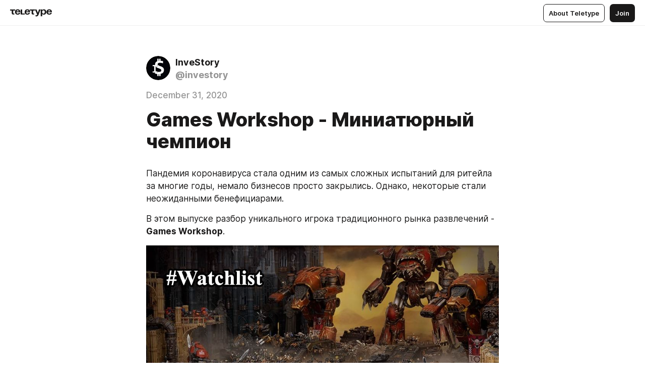

--- FILE ---
content_type: text/html
request_url: https://teletype.in/@investory/Qa9vaHIxe
body_size: 21415
content:
<!DOCTYPE html>
<html  lang="en" data-theme="auto" data-head-attrs="lang,data-theme">

<head>
  
  <title>Games Workshop - Миниатюрный чемпион — Teletype</title><meta http-equiv="content-type" content="text/html; charset=UTF-8"><meta name="viewport" content="width=device-width, initial-scale=1, user-scalable=no"><meta name="apple-mobile-web-app-capable" content="yes"><meta name="apple-mobile-web-app-status-bar-style" content="default"><meta name="theme-color" content="#FFFFFF"><meta property="og:url" content="https://teletype.in/@investory/Qa9vaHIxe"><meta property="og:site_name" content="Teletype"><meta property="tg:site_verification" content="g7j8/rPFXfhyrq5q0QQV7EsYWv4="><meta property="fb:app_id" content="560168947526654"><meta property="fb:pages" content="124472808071141"><meta property="twitter:card" content="summary_large_image"><link rel="canonical" href="https://teletype.in/@investory/Qa9vaHIxe"><link rel="alternate" href="https://teletype.in/@investory/Qa9vaHIxe" hreflang="x-default"><link rel="icon" type="image/x-icon" href="/favicon.ico"><link rel="icon" type="image/svg+xml" href="https://teletype.in/static/favicon.f39059fb.svg"><link rel="apple-touch-icon" href="https://teletype.in/static/apple-touch-icon.39e27d32.png"><link rel="search" type="application/opensearchdescription+xml" title="Teletype" href="https://teletype.in/opensearch.xml"><script src="https://yandex.ru/ads/system/context.js" async></script><script type="application/javascript">window.yaContextCb = window.yaContextCb || []</script><meta name="format-detection" content="telephone=no"><meta property="og:type" content="article"><meta name="author" content="InveStory"><meta name="description" content="Обзор Games Workshop - одной из самых удачных историй британского рынка."><meta property="author" content="InveStory"><meta property="og:updated_time" content="2021-01-17T23:23:07.135Z"><meta property="og:title" content="Games Workshop - Миниатюрный чемпион"><meta property="twitter:title" content="Games Workshop - Миниатюрный чемпион"><meta property="og:description" content="Обзор Games Workshop - одной из самых удачных историй британского рынка."><meta property="twitter:description" content="Обзор Games Workshop - одной из самых удачных историй британского рынка."><meta property="og:image" content="https://teletype.in/files/b3/53/b35359fa-ac00-4d1a-8bda-8d913cb591e2.png"><meta property="twitter:image" content="https://teletype.in/files/b3/53/b35359fa-ac00-4d1a-8bda-8d913cb591e2.png"><meta property="og:image:type" content="image/png"><meta property="og:image:width" content="1200"><meta property="og:image:height" content="630"><meta property="article:author" content="InveStory"><meta property="article:author_url" content="https://teletype.in/@investory"><meta property="article:published_time" content="2020-12-31T10:50:26.573Z"><meta property="article:modified_time" content="2021-01-17T23:23:07.135Z"><meta name="head:count" content="38"><script>window.__INITIAL_STATE__={"config":{"version":"4.41.13","app_version":"4.41.13-4102","build_number":4102,"app":{"name":"teletype","title":"Teletype","url":{"assets":"https:\u002F\u002Fteletype.in","media":"https:\u002F\u002Fteletype.in\u002Ffiles","site":"https:\u002F\u002Fteletype.in","api":"https:\u002F\u002Fteletype.in\u002Fapi","updater":"wss:\u002F\u002Fteletype.in\u002Fupdater","media_api":"https:\u002F\u002Fteletype.in\u002Fmedia"},"links":{"tos":"https:\u002F\u002Fjournal.teletype.in\u002Flegal","journal":"https:\u002F\u002Fjournal.teletype.in\u002F","privacy":"https:\u002F\u002Fjournal.teletype.in\u002Flegal-privacy","domains":"https:\u002F\u002Fjournal.teletype.in\u002Fdomains","features":"https:\u002F\u002Fjournal.teletype.in\u002Ffeatures","updates":"https:\u002F\u002Fjournal.teletype.in\u002F+updates","email":"mailbox@teletype.in","cloudtips":{"tos":"https:\u002F\u002Fstatic.cloudpayments.ru\u002Fdocs\u002FCloudTips\u002Fcloudtips_oferta_teletype.pdf","agreement":"https:\u002F\u002Fstatic.cloudpayments.ru\u002Fdocs\u002FCloudTips\u002Fcloudtips_agreement_teletype.pdf","policy":"https:\u002F\u002Fstatic.cloudpayments.ru\u002Fdocs\u002Fpolicy-cloudpayments.pdf"}},"service":{"metrika":"42100904","ga":"G-74SRE9LWC4","facebook_id":560168947526654,"facebook_pages":"124472808071141","facebook_redirect":"https:\u002F\u002Fteletype.in\u002F.fb-callback","google_id":"589698636327-74fehjo4inhlnkc237ulk51petqlem42.apps.googleusercontent.com","google_redirect":"https:\u002F\u002Fteletype.in\u002F.google-callback","vk_id":51923672,"vk_redirect":"https:\u002F\u002Fteletype.in\u002F.vk-callback","yandex_pay_id":"aca5092b-9bd5-4dd1-875e-0e0be05aff00","yandex_pay_env":"Production","yandex_pay_gw":"cloudpayments","yandex_pay_gw_id":null,"tg_iv":"g7j8\u002FrPFXfhyrq5q0QQV7EsYWv4=","tg_login":"TeletypeAppBot","tg_link":"https:\u002F\u002Ft.me\u002FTeletypeAppBot","twitch_id":"lxc0c8o0u0l42bo1smeno623bnlxhs","twitch_redirect":"https:\u002F\u002Fteletype.in\u002F.twitch-callback","apple_id":"in.teletype.web","apple_redirect":"https:\u002F\u002Fteletype.in\u002F.siwa","recaptcha":"6Lf-zgAVAAAAAJIxQX0tdkzpFySG2e607DdgqRF-","recaptcha_v2":"6Lfm6TEfAAAAAK_crKCAL3BUBLmdZnrsvOeTHMNj","yandes_pay_gw_id":""},"pushes":{"app_id":"9185fd40-8599-4ea3-a2e7-f4e88560970e","auto_register":false,"notify_button":false,"iframe_path":"pushes","subscribe_path":"pushes\u002Fsubscribe"},"domains":{"protocol":"http:","port":null},"articles_on_page":10,"max_users_topics":10,"max_menu_items":10,"max_user_blogs":5,"autosave_timeout":15000,"views_scrolls":null,"articles_reactions":{"default":["👍","👎"],"max_uniq":10},"comments":{"can_edit_period":300000,"autoupdate_period":15000,"max_depth":3,"compact_from":2,"thread_collapse":25,"whitelist":{"formats":["bold","italic","strike","code","link","code"],"items":["p","blockquote","pre","image","youtube","vimeo","rutube","vkvideo"]}},"media":{"accept":[{"ext":".jpg","type":"jpg","types":["image\u002Fjpeg"]},{"ext":".png","type":"png","types":["image\u002Fpng"]},{"ext":".gif","type":"gif","types":["image\u002Fgif"]}],"max_size":5242880,"max_userpic_size":1048576},"langs":{"aliases":{"ru":["ru","be","uk","ky","ab","mo","et","lv"],"en":["en"]},"default":"en"}},"data":{"ttl":{"account":60000,"blog_articles":600000,"app_settings":600000,"showcase":60000,"article":60000,"blog":5000,"search":5000,"unsplash":60000,"comments":15000,"notifications":60000,"emoji":10000000}}},"domain":null,"timezone":0,"lid":"342d1dc9-d8f1-5843-a1b8-d5659c6919eb","url":"https:\u002F\u002Fteletype.in\u002F@investory\u002FQa9vaHIxe","account":{"_loading":false,"id":null,"blog_id":null,"blogs":null,"uri":null,"name":null,"userpic":null,"lang":null,"darkmode":null,"can_create_blog":null,"tfa_enabled":null,"popup_open":false,"wallet":{"loaded":false,"enabled":false,"available":false,"card":null,"balance":null,"receiver":null,"donations":{"params":{"from_date":null,"to_date":null,"blog_id":null},"total":0,"amount":0,"list":[]},"transactions":{"params":{"from_date":null,"to_date":null},"total":0,"amount":0,"list":[]},"payouts":{"params":{"from_date":null,"to_date":null},"total":0,"amount":0,"list":[]},"payout":{"open":false}}},"langs":{"lang":"en"},"app_settings":{"data":{"ad":{"params":{"article-under-text":{"id":"R-A-2565196-12","el":true,"disabled":true,"disableAdult":true,"exclude":[4102528]},"feed-article-under-text":{"id":"R-A-2565196-3","el":true},"article-floor":{"disabled":true,"type":"floorAd","platform":"touch","timeout":5000,"exclude":[4102528]},"blog-floor":{"disabled":true,"type":"floorAd","platform":"touch","timeout":5000,"exclude":[4102528]},"main-floor":{"disabled":true,"type":"floorAd","platform":"touch","timeout":10000},"blog-list":{"id":"R-A-2565196-13","el":true,"every":6,"start":1,"disableAdult":true,"exclude":[4102528]},"main-list":{"id":"R-A-2565196-14","el":true,"every":4},"main-trending-list":{"id":"R-A-2565196-14","disabled":true,"el":true,"every":4,"start":4},"main-following-list":{"id":"R-A-2565196-15","disabled":true,"el":true,"every":4,"start":4},"main-feed":{"id":"R-A-2565196-16","disabled":false,"type":"feed","el":true,"start":4,"every":0,"feedCardCount":4,"mobile":{"feedCardCount":4}},"article-feed":{"id":"R-A-2565196-17","disabled":false,"type":"feed","el":true,"feedCardCount":4,"disableAdult":true,"exclude":[4102528]},"article-above-text":{"id":"R-A-2565196-18","disabled":false,"el":true,"disableAdult":true,"exclude":[4102528]}},"exclude":[4102528]},"updater":{"enabled":true},"example_blogs":[65,71297,111029],"giphy":["https:\u002F\u002Fmedia4.giphy.com\u002Fmedia\u002Fv1.Y2lkPTU2YzQ5Mjdld2hxbXoybWQ0a2M3ZzltZmNyaHBqbjgzNnh3cWUxc3FzbXdmYnQweSZlcD12MV9naWZzX2dpZklkJmN0PWc\u002F14SAx6S02Io1ThOlOY\u002Fgiphy.gif","https:\u002F\u002Fmedia1.giphy.com\u002Fmedia\u002Fv1.Y2lkPTU2YzQ5MjdlaG5rN3lkMW1oOWpodXNnZGU2dmwyYnJrd2hlMmo1emlvbjEyOTZ1ZiZlcD12MV9naWZzX2dpZklkJmN0PWc\u002FLdOyjZ7io5Msw\u002Fgiphy.gif","https:\u002F\u002Fmedia1.giphy.com\u002Fmedia\u002Fv1.Y2lkPTU2YzQ5MjdlbjF5dTN3NTM0MTdya2x6MHU0dnNza3NudGVxbWR5dGN0Ynl5OWV3YSZlcD12MV9naWZzX2dpZklkJmN0PWc\u002FlptjRBxFKCJmFoibP3\u002Fgiphy-downsized.gif","https:\u002F\u002Fmedia1.giphy.com\u002Fmedia\u002Fv1.Y2lkPTU2YzQ5MjdlenlnaGFiejF6OGpsbXNxMDh6ZzFvZzBnOHQwemtnNzBqN2lwZ2VnbyZlcD12MV9naWZzX2dpZklkJmN0PWc\u002FLCdPNT81vlv3y\u002Fgiphy-downsized.gif","https:\u002F\u002Fmedia4.giphy.com\u002Fmedia\u002Fv1.Y2lkPTU2YzQ5MjdlajJxOGZwbHJ3bHNobzgwMWNzbDA4dnNzMXZvdnd3dnk2NWx2aWtucyZlcD12MV9naWZzX2dpZklkJmN0PWc\u002FbPdI2MXEbnDUs\u002Fgiphy.gif","https:\u002F\u002Fmedia4.giphy.com\u002Fmedia\u002Fv1.Y2lkPTU2YzQ5MjdlYnp2azkzY214aHAxY211cHVhM2pqdTBkYWx6NGFpb2FvdzlqN3BkbiZlcD12MV9naWZzX2dpZklkJmN0PWc\u002FEXmE33UEtfuQo\u002Fgiphy.gif","https:\u002F\u002Fmedia4.giphy.com\u002Fmedia\u002Fv1.Y2lkPTU2YzQ5MjdlZ3ZyODd2d2s1NHlhZjR4NGIzNW45ZHBicWdrNDhxZGpwc2ZqcHlvYiZlcD12MV9naWZzX2dpZklkJmN0PWc\u002FJLELwGi2ksYTu\u002Fgiphy.gif","https:\u002F\u002Fmedia3.giphy.com\u002Fmedia\u002Fv1.Y2lkPTU2YzQ5Mjdla3plYzZ2bDR5em9xYzh2YzNyMmwwODJzNG1veGxtZGtnN3I0eTQzciZlcD12MV9naWZzX2dpZklkJmN0PWc\u002F56t3lKn4Xym0DQ2Zn7\u002Fgiphy-downsized.gif","https:\u002F\u002Fmedia1.giphy.com\u002Fmedia\u002Fv1.Y2lkPTU2YzQ5MjdlbTMxYTl4ZGZzNHZ2cndwbjYyaDd1M25ocWVwa2lnbHNzM2RwMXBvYyZlcD12MV9naWZzX2dpZklkJmN0PWc\u002F3Jhdg8Qro5kMo\u002Fgiphy.gif","https:\u002F\u002Fmedia4.giphy.com\u002Fmedia\u002Fv1.Y2lkPTU2YzQ5MjdlcGluMnVtMXg2M2ZkZXNnbjRubmE2cTFsMnA4cGNxOGM2dTRnZG1oaCZlcD12MV9naWZzX2dpZklkJmN0PWc\u002F3osxYamKD88c6pXdfO\u002Fgiphy.gif","https:\u002F\u002Fmedia0.giphy.com\u002Fmedia\u002Fv1.Y2lkPTU2YzQ5MjdlcXEzcGx4dHZ3Y2c1cjVkNTR6NmYxdnR1aDZ5b3p3ZWhvY2U5bXcydyZlcD12MV9naWZzX2dpZklkJmN0PWc\u002FMOMKdGBAWJDmkYtBUW\u002Fgiphy-downsized.gif"],"unsplash":[{"url":"https:\u002F\u002Fimages.unsplash.com\u002Fphoto-1456305951335-bb8134aeab8a?crop=entropy&cs=srgb&fm=jpg&ixid=M3w2MzEyfDB8MXxyYW5kb218fHx8fHx8fHwxNzY4OTA2ODAxfA&ixlib=rb-4.1.0&q=85","author":"Matt Jones","link":"https:\u002F\u002Funsplash.com\u002F@mattrobinjones"}],"_loadTime":1768909525494},"loading":null},"articles":{"items":{"2718801":{"id":2718801,"uri":"Qa9vaHIxe","created_at":"2020-12-31T10:50:26.573Z","published_at":"2020-12-31T10:50:26.572Z","last_edited_at":"2021-01-17T23:23:07.135Z","title":"Games Workshop - Миниатюрный чемпион","text":"\u003Cdocument\u003E\n\u003Cp\u003EПандемия коронавируса стала одним из самых сложных испытаний для ритейла за многие годы, немало бизнесов просто закрылись. Однако, некоторые стали неожиданными бенефициарами. \u003C\u002Fp\u003E\n\u003Cp\u003EВ этом выпуске разбор уникального игрока традиционного рынка развлечений - \u003Cstrong\u003EGames Workshop\u003C\u002Fstrong\u003E.  \u003C\u002Fp\u003E\n\u003Cimage src=\"https:\u002F\u002Fteletype.in\u002Ffiles\u002F5a\u002F09\u002F5a0929a6-5b11-4501-9762-67db97234517.png\" size=\"column\" width=700 height=394 naturalWidth=921 naturalHeight=519\u003E\n\u003Ccaption\u003E\u003C\u002Fcaption\u003E\n\u003C\u002Fimage\u003E\n\u003Ch3\u003EПрофиль компании\u003C\u002Fh3\u003E\n\u003Cul\u003E\n\u003Cli\u003E\u003Cstrong\u003EТикер: \u003C\u002Fstrong\u003EGAW (LON)\u003C\u002Fli\u003E\n\u003Cli\u003E\u003Cstrong\u003EСектор: \u003C\u002Fstrong\u003EРазвлечения \u002F Настольные игры\u003C\u002Fli\u003E\n\u003Cli\u003E\u003Cstrong\u003EКапитализация:\u003C\u002Fstrong\u003E 3.55 млрд долларов\u003C\u002Fli\u003E\n\u003Cli\u003E\u003Cstrong\u003EГеография деятельности:\u003C\u002Fstrong\u003E 41% - США, 44% - Европа, 15% - Остальной мир\u003C\u002Fli\u003E\n\u003Cli\u003E\u003Cstrong\u003EДоступность акции в России:\u003C\u002Fstrong\u003E через Interactive Brokers\u003C\u002Fli\u003E\n\u003C\u002Ful\u003E\n\u003Ch2\u003E\u003Cstrong\u003EО компании\u003C\u002Fstrong\u003E\u003C\u002Fh2\u003E\n\u003Cp\u003E\u003Cstrong\u003EGames Workshop Group (\u003Cem\u003ELON: GAW\u003C\u002Fem\u003E) \u003C\u002Fstrong\u003E-\u003Cstrong\u003E \u003C\u002Fstrong\u003Eэто крупнейший в мире производитель настольных военно-тактических игр с миниатюрами (варгеймов). \u003C\u002Fp\u003E\n\u003Cp\u003EКомпания выгодно отличается от других больших производителей игрушек тем, что Games Workshop - это редкий пример вертикально интегрированной компании с полным контролем всего жизненного цикла своей продукции. Она сама производит и издает свои игры, а также большинство сопутствующих товаров.\u003C\u002Fp\u003E\n\u003Cimage src=\"https:\u002F\u002Fteletype.in\u002Ffiles\u002F56\u002F4d\u002F564d0b4f-d582-4b4f-8bb1-51ef6e2068f7.png\" size=\"column\" width=700 height=260 naturalWidth=1202 naturalHeight=447\u003E\n\u003Ccaption\u003EОсновные настольные игры \u003C\u002Fcaption\u003E\n\u003C\u002Fimage\u003E\n\u003Cp\u003E\u003Cstrong\u003EКомпании удалось создать сильную экосистему\u003C\u002Fstrong\u003E. Фанаты покупают, собирают и красят миниатюры к одной из двух главных настольных систем, а затем используют их в сражениях против других игроков и их армий. Все необходимые для хобби вещи уже находятся внутри одного из 529 официального магазина-клуба, которые и служат главным местом для проведения игр. Там компания не представлена нет, игроки могут приобрести необходимые товары через пять тысяч независимых торговых партнеров по всему свету.\u003C\u002Fp\u003E\n\u003Cp\u003EОсновным источником выручки являются настольные игры и продажа миниатюр для них, а также полный спектр сопутствующих товаров, компания старается максимально покрывать все нужды своих покупателей. \u003C\u002Fp\u003E\n\u003Cp\u003EВторым, меньшим по объему, источником дохода является лицензирование. \u003Cstrong\u003EБренд Warhammer – один из самых известных брендов западного мира\u003C\u002Fstrong\u003E и за десятилетия оставил колоссальный культурный след. В наши дни, GAW начала активно монетизировать свои IP. Многочисленные лицензионные проекты не только открывают миры Warhammer для новой аудитории, но также приносят значительные деньги - 22% от общей прибыли за последний финансовый год.\u003C\u002Fp\u003E\n\u003Cp\u003E\u003C\u002Fp\u003E\n\u003Ch3\u003E\u003Cstrong\u003E📆Последние события:\u003C\u002Fstrong\u003E\u003C\u002Fh3\u003E\n\u003Cp\u003EСовременный Games Workshop - это история невероятно успешного разворота всего бизнеса. \u003C\u002Fp\u003E\n\u003Cimage src=\"https:\u002F\u002Fteletype.in\u002Ffiles\u002Fdd\u002Fc7\u002Fddc7ace7-d2b3-4b94-ac28-0fd8d7edcd2f.png\" size=\"column\" width=1410 height=522 naturalWidth=1410 naturalHeight=522\u003E\n\u003Ccaption\u003E\u003C\u002Fcaption\u003E\n\u003C\u002Fimage\u003E\n\u003Cp\u003EБудучи основанной еще в 1975, компания имеет длинную и запутанную историю с множеством важных событий, которые порой сильно меняли бизнес. Начав с банального перепродажи зарубежных настолок, к концу 80х компания стала самым большим ритейлером настольных игр в Британии и стала монополистом во многих городах. Однако, затем, столкнувшись с серьезной конкуренцией, понемногу начала переходить на производства своих собственных игр. \u003Cstrong\u003EПик продаж пришелся на 2004\u003C\u002Fstrong\u003E, когда они достигли £151.8 миллионов на фоне доходов с использования лицензии по вселенной «Властелин Колец». \u003C\u002Fp\u003E\n\u003Cp\u003EУже в 2005 Games Workshop начала быстро погружаться в глубокий кризис. С выходом последнего фильма саги, интерес к миниатюрам по Властелину Колец был исчерпан, а ошибки в развитии своих оригинальных игр привели к снижению продаж и там.\u003C\u002Fp\u003E\n\u003Cp\u003E\u003Cstrong\u003EПрактически все следующее десятилетие компания находилась в глубоком застое.\u003C\u002Fstrong\u003E Период отметился волатильными продажами и прибылью, падением качества продукции, недовольными фанатами и проблемами с торговыми партнерами. Компания явно потеряла свою связь с покупателями. \u003Cstrong\u003EТренд удалось поменять только в 2015 году\u003C\u002Fstrong\u003E, когда главой компании стал Кевин Роунтри и значительная часть управленческой команды была обновлена. Компания совершила стратегический разворот и практически полностью изменилась.\u003C\u002Fp\u003E\n\u003Cp\u003E\u003Cstrong\u003EGames Workshop всерьез взялась за исправление старых ошибок и модернизацию всех процессов.\u003C\u002Fstrong\u003E Сильно увеличилось как качество, так и количество выпускаемых наборов. Ставка была сделана на цифровизацию бренда, кампания вновь вернулась в социальные сети и развернула масштабную маркетинговую кампанию по привлечению внимание к бренду, а также на значительно более либеральное лицензирование. \u003C\u002Fp\u003E\n\u003Cp\u003EЭти и многие другие инициативы помогли вернуть доверие фанатов. А быстрый рост прибыли вернул веру инвесторов в будущее. Удачные бизнес решения позволили быстро нарастить прибыль, рост в 530% в 2020 фин. году по сравнению с 2016 финансовым годом. \u003C\u002Fp\u003E\n\u003Cp\u003EПять лет назад эта была малоизвестная нишевая компания. Сейчас это один из самых известных и дорогих бизнесов в Британии. На начало декабря, Games Workshop находился на 124 месте по капитализации на Лондонской бирже и имеет все шансы войти в FTSE 100 уже в скором времени. \u003C\u002Fp\u003E\n\u003Cp\u003E\u003C\u002Fp\u003E\n\u003Ch3\u003E\u003Cstrong\u003E🛒Рынок настольных игр:\u003C\u002Fstrong\u003E\u003C\u002Fh3\u003E\n\u003Cp\u003EХотя данные очень обрывочны, мы вполне можем утверждать, что рынок настольных игр растет хорошими темпами все последние десятилетие.\u003C\u002Fp\u003E\n\u003Cp\u003EЭксперты компании Technavio предсказывают \u003Cstrong\u003Eпотенциальный рост рынка настольных игр около 15% годовых в течении 2020 - 2024\u003C\u002Fstrong\u003E. КОВИД запер миллионы людей дома, в результате, в прошлом году рост индустрии составил приблизительно 25.1%. \u003C\u002Fp\u003E\n\u003Cp\u003EСША являются самым объемным и развитым рынком для настольных игр, Европа на почетном втором месте. Азия остается самым быстро растущим регионом, но с еще небольшими объемами.\u003C\u002Fp\u003E\n\u003Cp\u003EИнформация по сегменту варгеймов еще более скудна, но по \u003Cstrong\u003Eкосвенным признакам так же продолжает показывать хороший рост\u003C\u002Fstrong\u003E. По информации ICv2, анализирующего продажи в Америке, игры с миниатюрами, главный рынок для GAW, составляет около 21% от общего рынка настольных игр в США. Учитывая, что общий объем рынков настольных игр в Европе и США составляет около 7 млрд., примерный объем рынка игр с миниатюрами составит около 1.5 млрд., предоставляя много места для будущего роста.\u003C\u002Fp\u003E\n\u003Cp\u003EВ отличие от остального рынка, \u003Cstrong\u003Eсегмент известен своими высокими барьерами для входа.\u003C\u002Fstrong\u003E Проще говоря, варгеймы плохо располагают к новым производителям. Конкуренция менее ожесточенная и компании более стабильны. Стоимость производства высока и требует высоких затрат на рекламу для обеспечения даже минимальной покупательской базы, затрудняя вход на рынок для большинства малых конкурентов. Эти же причины приводят к относительно маленькому влиянию покупателя, что позволяет производителям поддерживать высокие цены и переживать не самые удачные решения.\u003C\u002Fp\u003E\n\u003Cimage src=\"https:\u002F\u002Fteletype.in\u002Ffiles\u002F6f\u002Fcf\u002F6fcf5394-97a7-4dbb-afe2-bece1def27ac.png\" size=\"column\" width=1341 height=540 naturalWidth=1341 naturalHeight=540\u003E\n\u003Ccaption\u003EПотенциальные конкуренты\u003C\u002Fcaption\u003E\n\u003C\u002Fimage\u003E\n\u003Cp\u003EНа данный момент, Games Workshop не имеет серьезных прямых конкурентов. В секторе оперирует множество маленьких компаний, но компаний схожих по размеру попросту нет. Гиганты, вроде Mattel или Hasbro, сосредоточены в других сегментах и не представляют прямую конкуренцию. \u003C\u002Fp\u003E\n\u003Cp\u003EХотя точные мировые продажи всех брендов не известны, исследование ICv2 предполагает, что Games Workshop является лидером по продажам уже много лет.\u003C\u002Fp\u003E\n\u003Cimage src=\"https:\u002F\u002Fteletype.in\u002Ffiles\u002Fd0\u002F70\u002Fd070286d-cefc-4e41-9cab-3ff4fd66447d.png\" size=\"custom\" width=285 height=259.4537815126051 naturalWidth=357 naturalHeight=325\u003E\n\u003Ccaption\u003EТоп продаж в сегменте настольных игр с миниатюрами в США\u003C\u002Fcaption\u003E\n\u003C\u002Fimage\u003E\n\u003Cp\u003EGames Workshop всегда занимала верхние строчки топа продаж в течение последнего десятилетия, опустившись только в 2015 в связи с провалом старта продаж откровенно сырого Age of Sigmar, проблемы которого устранили только годом позже.\u003C\u002Fp\u003E\n\u003Cp\u003EНа сегодняшний день нет оснований считать, что положение в индустрии сильно поменяется и Games Workshop вполне сможет удерживать лидерство и в дальнейшем, конкуренты не могут сравнится ни в качестве, ни с распространённостью.\u003C\u002Fp\u003E\n\u003Ch3\u003E💷Финансовые показатели:\u003C\u002Fh3\u003E\n\u003Cp\u003EФинансовые результаты сильно преобразились после смены руководства. К концу последнего финансового года, выручка выросла в два с половиной раза, а прибыль - в пять раз.\u003C\u002Fp\u003E\n\u003Cimage src=\"https:\u002F\u002Fteletype.in\u002Ffiles\u002Ff5\u002Fcf\u002Ff5cf11bd-4d63-42c0-9dfa-d454cbc97763.png\" size=\"column\" width=918 height=353 naturalWidth=918 naturalHeight=353\u003E\n\u003Ccaption\u003E\u003C\u002Fcaption\u003E\n\u003C\u002Fimage\u003E\n\u003Cimage src=\"https:\u002F\u002Fteletype.in\u002Ffiles\u002F4a\u002Fc6\u002F4ac6ac77-8aca-4b5d-bcd3-d425e9110a27.png\" size=\"column\" width=1133 height=225 naturalWidth=1133 naturalHeight=225\u003E\n\u003Ccaption\u003E\u003C\u002Fcaption\u003E\n\u003C\u002Fimage\u003E\n\u003Cp\u003EСкачок в прибыли можно проследить до двух главных факторов.\u003C\u002Fp\u003E\n\u003Cp\u003E\u003Cstrong\u003EПервый – это увеличение выручки.\u003C\u002Fstrong\u003E Повышение частоты релизов вкупе с повышением качества привлекли как старых, так и новых фанатов. Часть роста также можно отнести к небольшим, но частым повышениям ценника.\u003C\u002Fp\u003E\n\u003Cp\u003E\u003Cstrong\u003EВторая часть прослеживается в высоком уровне фиксированных расходов при минимальных переменных расходах. \u003C\u002Fstrong\u003EЗаводы и склады компании создают высокие фиксированные расходы, но стоимость производства самих миниатюр остается низкой. Как результат, после определенного уровня, почти вся выручка уходит напрямую в прибыль. Этот эффект хорошо заметен в результатах за последние полугодие, где меры по снижению расходов привели к тому, что 69% дополнительной выручку ушли напрямую в прибыль. \u003C\u002Fp\u003E\n\u003Cp\u003E2020 финансовый год (закончился в мае) был сильно затронут COVID – 19. \u003Cstrong\u003EКомпания была закрыта почти два месяца.\u003C\u002Fstrong\u003E В годовом отчете отмечается что были полностью потеряны примерно 6 недель продаж. И даже при этом прибыль компании смогла вырасти на 8%, что указывает на серьезный запас прочности во время кризиса. Аналитики компании Jefferies заявили, что прибыль до налогов вполне могла бы пересечь отметку в 100 миллионов в обычных условиях.\u003C\u002Fp\u003E\n\u003Ch3\u003E\u003Cstrong\u003EПервая половина 2021-го финансового года оказалась одним из лучших периодов за последние годы\u003C\u002Fstrong\u003E. \u003C\u002Fh3\u003E\n\u003Cp\u003E&quot;Еще одни прекрасные результаты от нашей по настоящему изумительной, международной команды; шесть месяцев хороших результатов, строящихся на отличном прогрессе и росте прибыли, которые мы постоянно предоставляли все последние пять лет.&quot; - прокомментировал глава компании, Кевин Роунтри.\u003C\u002Fp\u003E\n\u003Cp\u003EВ 2020, выручка была ограничена банальным ограничением производства, завод в Нотингеме просто не успевал выпускать необходимое количество наборов. Многолетняя программа по расширению производства перешла в финальную фазу только во второй половине года. Для сравнения, в 2018 фин. году у компании имелось только 17 отливочных станков, ответственных за отливку пластиковых рамок с деталями, что позволяло поддерживать £200 млн. выручки. С вводом новой фабрики их количество удалось нарастить до 50! По заявлению компании, этого количества хватит на следующие 5 лет роста. Только в этом полугодии производство увеличилось на 30%, а также начался процесс модернизации первой фабрики.  \u003C\u002Fp\u003E\n\u003Cp\u003EВыручка также сильно выиграла от запуска новой 9ой редакции Warhammer 40000, который оказался лучшим в истории компании. Стартовый набор новой редакции продавался так хорошо, что компании пришлось срочно организовывать дополнительный выпуск. \u003C\u002Fp\u003E\n\u003Cp\u003E\u003Cstrong\u003EПандемия, в целом, также оказала положительное влияние на спрос.\u003C\u002Fstrong\u003E Запертые по домам люди нашли много времени для своего хобби.\u003C\u002Fp\u003E\n\u003Cimage src=\"https:\u002F\u002Fteletype.in\u002Ffiles\u002F31\u002F66\u002F316695c9-2c8a-4d28-8b76-4208bf6594a4.png\" size=\"column\" width=1226 height=312 naturalWidth=1226 naturalHeight=312\u003E\n\u003Ccaption\u003E\u003C\u002Fcaption\u003E\n\u003C\u002Fimage\u003E\n\u003Cp\u003EМагазины, расположенные в Британии и Европе, были закрыты или ограничены все полугодие, что сильно подорвало продажи через этот канал. К счастью, компания смогла быстро реоганизоваться и удовлетворить возросший спрос через развитие своего онлайн направления. \u003C\u002Fp\u003E\n\u003Cp\u003EОсобой гордостью для руководства компании является успехи в освоении зарубежных рынков. Продажи в Америке удалось увеличить на 17.5% даже не смотря на пандемию. В это же время, Games Workshop удалось получить China Compulsory Certification (CCC) для своей расширенной линии товаров, что позволит активно развивать это направление в ближайшие годы.\u003C\u002Fp\u003E\n\u003Cp\u003EКак мы видим, прибыль за полгода уже больше, чем за весь прошлый год. Учитывая, что второе полугодие обычно лучше, чем первое (новогодние продажи уходят во вторую половину финансового года, да и открытие экономик должно поддержать продажи), мы можем ожидать продолжение роста выручки и во второй половине года.\u003C\u002Fp\u003E\n\u003Ch3\u003E⚡️ \u003Cstrong\u003EКатализаторы роста:\u003C\u002Fstrong\u003E\u003C\u002Fh3\u003E\n\u003Cul\u003E\n\u003Cli\u003E\u003Cstrong\u003EСильные конкурентные преимущества.\u003C\u002Fstrong\u003E GAW имеет крайне сильные конкурентные преимущества, которые включают: лучшее качество и специалисты, мировая известность, а также огромный размер торговой сети. При этом, размер - это самое сильное преимущество. Главная проблема всех настольных игр – найти нужное количество людей. Огромное количество клубов, которые поддерживают игры серии Warhammer, полностью решают эту проблему, другие игроки могут легко найдены в любом крупном городе Европы и Америки. Ни один из конкурентов просто не может сравнится с Games Workshop в способности распространять свои проекты. При этом компания достаточно большая, чтобы не бояться маленьких конкурентов, а ниша слишком маленькая, чтобы привлечь игроков побольше, что создает идеальные условия для высокой прибыльности, которую мы можем наблюдать в отчетности компании уже многие годы. \u003C\u002Fli\u003E\n\u003Cli\u003E\u003Cstrong\u003EРасширение торговой сети.\u003C\u002Fstrong\u003E Хотя Games Workshop самый распространенный производитель варгеймов на планете, у компании еще огромное количество мест, где она не представленна вовсе. Программы по проникновению на рынки Азии и Америки помогут поддержать высокие темпы роста продаж в ближайшие годы.\u003C\u002Fli\u003E\n\u003Cli\u003E\u003Cstrong\u003EОтсутствие долгов.\u003C\u002Fstrong\u003E У компании нет значимого долгосрочного долга, Debt\u002FEquity равен нулю. Учитывая низкие ставки по кредитам, GAW может позволить себе более рискованные проекты.\u003C\u002Fli\u003E\n\u003Cli\u003E\u003Cstrong\u003EРазвитие лицензирования бренда. \u003C\u002Fstrong\u003EGAW активно работает по увеличению количества лицензионных соглашений. За последние годы мы видели анонсы новых игр, фильмов и даже сериала. Аналитики ожидают, что рост роялти составит около 20% годовых в течении следующих пары лет. \u003C\u002Fli\u003E\n\u003C\u002Ful\u003E\n\u003Ch3\u003E❗️ Риски:\u003C\u002Fh3\u003E\n\u003Cul\u003E\n\u003Cli\u003E\u003Cstrong\u003EКурс Валют.\u003C\u002Fstrong\u003E Проблемы как внутри Британии, так и за рубежом в течении последних нескольких лет сделали курс фунта значительно менее стабильным. Лишь около 25% продаж приходится на Британию, что создает риск девальвации прибыли.\u003C\u002Fli\u003E\n\u003Cli\u003E\u003Cstrong\u003EТехнологические изменения.\u003C\u002Fstrong\u003E Cовременные технологии вроде 3д печати могут сильно помешать компании в будущем. На данный момент 3д принтеры не могут полностью скопировать качество оригинального производства и требуют слишком высоких изначальных инвестиций (в виде принтера и сопутствующих материалов), чтобы быть хорошей альтернативой. Маловероятно, что это поменяется в течении ближайших пары лет, но в течении следующих 5-10 лет это может быть серьезным фактором.\u003C\u002Fli\u003E\n\u003Cli\u003E\u003Cstrong\u003EОбъемы Производства\u003Cem\u003E. \u003C\u002Fem\u003E\u003C\u002Fstrong\u003EС каждым годом, компания все больше расширяет свое поле деятельности - это приносит отличную прибыль, однако управлять этим становится все труднее. В конце 90х - начале 2000х, погоня за ростом обернулась логистическим хаосом и серьезными потерями. Даже сейчас, руководство отмечает, что количество выкупленных позиций выше, чем хотелось. \u003C\u002Fli\u003E\n\u003Cli\u003E\u003Cstrong\u003EВысокий уровень фиксированных расходов.\u003C\u002Fstrong\u003E В последние годы, эффект низкой цены добавочного производства позволял разгонять доходность до космических значений. В первом полугодии, рост продаж в £37 млн. перешел в £31 млн. дополнительной прибыли. Если что-то пойдет не так, этот же эффект быстро сыграет и в противоположную сторону.\u003C\u002Fli\u003E\n\u003C\u002Ful\u003E\n\u003Ch3\u003E🎯 \u003Cstrong\u003EЦена:\u003C\u002Fstrong\u003E\u003C\u002Fh3\u003E\n\u003Cp\u003EВсе последние годы, компания показывала прекрасные результаты, что самым серьезным образом сказалось на её акциях. Только за 2020 год акции компании показали впечатляющий рост - почти \u003Cstrong\u003E69%\u003C\u002Fstrong\u003E за год и \u003Cstrong\u003E1910%\u003C\u002Fstrong\u003E за пять лет. \u003C\u002Fp\u003E\n\u003Cp\u003EGames Workshop - это отличный пример работы \u003Ca href=\"https:\u002F\u002Ft.me\u002Finvestorylife\u002F636\"\u003E&quot;двух двигателей роста&quot;\u003C\u002Fa\u003E с низкой базой. Взлет прибыли сопровождается ростом мультипликаторов. Если в 2016, на самом пике депрессии среди инвесторов, P\u002FE был равен 9.66, то на сегодняшний день мультипликатор поднялся до 49. Как результат - колоссальный рост капитализации. \u003C\u002Fp\u003E\n\u003Cp\u003EВ данный момент цена находится близко к максимуму относительно своих исторических значений, но при этом ожидается отличный рост продаж, что должно быстро вернуть мультипликаторы обратно вниз.\u003C\u002Fp\u003E\n\u003Cp\u003E\u003Cstrong\u003EОднако, определить оптимальную цену для акций довольно сложно\u003C\u002Fstrong\u003E. Все упирается в две главные проблемы. \u003C\u002Fp\u003E\n\u003Cp\u003EПервая - \u003Cstrong\u003Eэто уникальный бизнес на рынке\u003C\u002Fstrong\u003E. Все прямые конкуренты — это частные бизнесы, так что сравнивать мультипликаторы напрямую не представляется возможным. Ближайшими похожими бизнесами можно назвать крупные компании, работающие с известными IP в индустрии развлечений, например Disney, Activision Blizzard или Take-Two, но GAW обладает значительно большей маржинальностью, что делает её значительно дороже.\u003C\u002Fp\u003E\n\u003Cp\u003EВторая - \u003Cstrong\u003Eэто скачкообразный рост\u003C\u002Fstrong\u003E. Весь тезис держится на том, что рост продолжится в будущем, что при нестабильной скорости роста делает предсказание сомнительным делом. Не смотря на отличные результаты в последнем квартале, нескольких осторожных предостережений о неясных перспективах в ближайшие месяцы хватило, чтобы разочаровать инвесторов и опустить акции на 7%. \u003C\u002Fp\u003E\n\u003Cp\u003EМнение аналитиков о компании остается неизменно позитивным, но часто довольно консервативным. Менеджмент компании отличается очень осторожными предсказаниями на будущее, и потому реальные показатели сильно обходили предсказания все последние годы. Даже сами аналитики предупреждают, что их прогнозы, основанные на данных, переданных компанией, скорее всего слишком пессимистичны. \u003C\u002Fp\u003E\n\u003Cp\u003EНа сегодняшний день, только три команды аналитиков покрывают GAW, и все предполагают похожие целевые уровни, £124-£130 за акцию. Все команды берут за основу прогноз, что двузначный рост прибыльности продолжится еще многие годы, понемногу замедляясь до уровня ВВП к началу следующего десятилетия. В целом, очень оптимистично, но при этом, все последние годы GAW умудрялась с легкостью обгонять любые прогнозы. \u003C\u002Fp\u003E\n\u003Cp\u003EБольшая часть upside уже учтена рынком, но текущая цена в 110 фунтов оставляет еще немного места до целевой цены, установленной аналитиками.\u003C\u002Fp\u003E\n\u003Ch3\u003E👉🏻 \u003Cstrong\u003EИтог:\u003C\u002Fstrong\u003E\u003C\u002Fh3\u003E\n\u003Cp\u003EВсе последние годы, Games Workshop была отличной инвестицией. Компания сильно преобразилась и растет быстрыми темпами при этом сохраняя высокую маржинальность и обходясь без каких-либо заимствований. Пандемия лишь помогла в развитии и без того отличного бизнеса. \u003C\u002Fp\u003E\n\u003Cp\u003E\u003Cstrong\u003EНа сегодня, будущее компании выглядит очень позитивно\u003C\u002Fstrong\u003E. Сильные конкурентные преимущества в виде очень популярного IP, лидирующей позиции и высокой распространенности, в связке с грамотной стратегией позволят продолжить достаточно быстрое развитие. \u003C\u002Fp\u003E\n\u003Cp\u003E\u003Cstrong\u003EПожалуй, единственная проблема - это цена\u003C\u002Fstrong\u003E. Отсутсвие прямых сравнений при нестабильном, рывкообразном росте создает большей разлет в цене среди различных прогнозов. Высокие оценки аналитиков радуют глаз, но история показывает, что и их понимание бизнеса далеко от идеального, что делает эту историю довольно опасной и потому трубует большего дисконта к цене.\u003C\u002Fp\u003E\n\u003Cp\u003E\u003Cu\u003EПока добавим в Watchlist и подумаем над открытием позиции в районе £100-105 за акцию.\u003C\u002Fu\u003E\u003C\u002Fp\u003E\n\u003C\u002Fdocument\u003E","cut_text":"Пандемия коронавируса стала одним из самых сложных испытаний для ритейла за многие годы, немало бизнесов просто закрылись. Однако, некоторые стали неожиданными бенефициарами. ","cut_image":"https:\u002F\u002Fteletype.in\u002Ffiles\u002F5a\u002F09\u002F5a0929a6-5b11-4501-9762-67db97234517.png","cut_article_id":null,"sharing_title":null,"sharing_text":"Обзор Games Workshop - одной из самых удачных историй британского рынка.","sharing_image":"https:\u002F\u002Fteletype.in\u002Ffiles\u002Fb3\u002F53\u002Fb35359fa-ac00-4d1a-8bda-8d913cb591e2.png","sharing_type":"image","comments_enabled":true,"reactions_enabled":true,"subscriptions_enabled":true,"donations_disabled":null,"reposts_enabled":true,"related_enabled":true,"sharing_enabled":true,"is_post":false,"visibility":"all","allow_indexing":true,"adult":false,"heading_style":{},"views":null,"comments":0,"reactions":0,"reposts":0,"author_id":343774,"creator_id":343774,"author":{"id":343774,"uri":"investory","domain":null,"domain_https":false,"name":"InveStory","userpic":"https:\u002F\u002Fteletype.in\u002Ffiles\u002F81\u002F5d\u002F815de455-0350-4eb6-999b-9d91e1f83a72.jpeg","list_style":"cut","verified":false,"comments_enabled":true,"reactions_enabled":true,"reposts_enabled":true,"related_enabled":true,"show_teammates":true},"creator":{"id":343774,"uri":"investory","domain":null,"domain_https":false,"name":"InveStory","userpic":"https:\u002F\u002Fteletype.in\u002Ffiles\u002F81\u002F5d\u002F815de455-0350-4eb6-999b-9d91e1f83a72.jpeg","verified":false},"topics":null,"articles_mentions":[],"_loadTime":1768909525506}},"loading":false,"related":{},"donations":{"article_id":null,"data":null,"_loadTime":0}},"error":null,"defer":null,"inited":false,"user_ga":null,"user_ym":null,"dom":{"screens":{"medium":false,"tablet":false,"mobile":false},"darkmode":false,"is_safari":false},"feed":{"following":[],"trending":[],"trending_widget":[],"featured_blogs":[]},"articles_reactions":{"items":{},"loading":false},"articles_reposts":{"items":[]},"comments":{"loading":false,"items":{},"info":{}},"blogs":{"items":[],"blocked_teammates":[],"blocked_users":[],"subscribed_users":{"blog_id":null,"total":0,"list":[]},"subscriptions_users":{"blog_id":null,"total":0,"list":[]},"donations":{"blog_id":null,"stats":null,"data":null,"_loadTime":0},"settings":{"items":[],"suggests":{"teammates":[],"topics":[]},"tfa_list":[],"settings":{"open":false,"blog_id":null,"section":null},"new_blog":{"open":false}}},"blog_articles":{"loading":false,"items":{}},"search":{"loading":{"search":false,"suggest":false},"search":{"query":"","blog_id":null,"articles":[],"blogs":[],"offset":{"blogs":0,"articles":0},"total":{"blogs":0,"articles":0}},"suggest":[]},"drafts":{"items":[]},"imports":{"items":[],"loading":false},"emojis":{"data":[],"loading":null,"loadTime":0,"query":""},"varlamov":{"footer":[],"trending":[],"youtube":[],"socials":{},"about":{},"editorial":{},"banners":null,"donations":null,"_full":null,"_loaded":false,"_loadTime":0}};window.__PUBLIC_PATH__='https://teletype.in/';</script><link rel="modulepreload" crossorigin href="https://teletype.in/static/Article.c8d8b299.js"><link rel="stylesheet" href="https://teletype.in/static/Article.3e027f09.css"><link rel="modulepreload" crossorigin href="https://teletype.in/static/AD.9a634925.js"><link rel="stylesheet" href="https://teletype.in/static/AD.9ea140df.css"><link rel="modulepreload" crossorigin href="https://teletype.in/static/meta.d9ace638.js"><link rel="stylesheet" href="https://teletype.in/static/meta.d702ecc6.css"><link rel="modulepreload" crossorigin href="https://teletype.in/static/preloader.b86f9c9c.js"><link rel="stylesheet" href="https://teletype.in/static/preloader.0c891e69.css"><link rel="modulepreload" crossorigin href="https://teletype.in/static/ArticleCard.5f47752f.js"><link rel="stylesheet" href="https://teletype.in/static/ArticleCard.d179f8e6.css">
  <script type="module" crossorigin src="https://teletype.in/static/index.840c5e98.js"></script>
  <link rel="stylesheet" href="https://teletype.in/static/index.d1a8877c.css">
</head>

<body  class="" style="" data-head-attrs="class,style"><div id="app" style=""><div class="layout" data-v-21f40ab0><div class="menu" data-v-21f40ab0 data-v-658d3930><div class="menu__backdrop" data-v-658d3930></div><div class="menu__content" style="" data-v-658d3930><div class="menu__item" data-v-658d3930><a href="https://teletype.in/" class="menu__logo_image" data-v-658d3930><!--[--><svg xmlns="http://www.w3.org/2000/svg" width="84" height="16" fill="currentColor" viewBox="0 0 84 16" data-v-658d3930><path d="M0 1.288v2.11h3.368v5.18c0 2.302 1.368 2.782 3.367 2.782 1.263 0 1.79-.192 1.79-.192V9.153s-.316.096-.948.096c-.947 0-1.263-.288-1.263-1.15V3.397h3.579v-2.11H0Zm9.674 4.988c0 2.916 1.789 5.275 5.472 5.275 4.526 0 5.157-3.549 5.157-3.549h-2.947s-.315 1.535-2.104 1.535c-1.768 0-2.484-1.151-2.61-2.686h7.745s.021-.345.021-.575C20.408 3.36 18.746 1 15.146 1c-3.599 0-5.472 2.36-5.472 5.276Zm5.472-3.262c1.453 0 2.042.883 2.232 2.11h-4.652c.252-1.227.968-2.11 2.42-2.11Zm14.098 6.139h-5.367V1.288H20.93v9.976h8.314v-2.11Zm-.33-2.877c0 2.916 1.789 5.275 5.472 5.275 4.526 0 5.157-3.549 5.157-3.549h-2.947s-.315 1.535-2.104 1.535c-1.768 0-2.484-1.151-2.61-2.686h7.745s.021-.345.021-.575C39.648 3.36 37.986 1 34.386 1c-3.599 0-5.472 2.36-5.472 5.276Zm5.472-3.262c1.453 0 2.042.883 2.231 2.11h-4.651c.252-1.227.968-2.11 2.42-2.11Zm4.937-1.726v2.11h3.367v5.18c0 2.302 1.369 2.782 3.368 2.782 1.263 0 1.79-.192 1.79-.192V9.153s-.316.096-.948.096c-.947 0-1.263-.288-1.263-1.15V3.397h3.578v-2.11h-9.892Zm21.153 0H57.32l-2.168 6.58-2.673-6.58H49.32l4.42 9.976c-.421.92-.842 1.438-1.895 1.438a5.269 5.269 0 0 1-1.368-.191v2.206s.842.287 1.895.287c2.21 0 3.346-1.17 4.21-3.453l3.893-10.263Zm.312 13.429h2.947v-4.509h.105s.947 1.343 3.262 1.343c3.157 0 4.736-2.494 4.736-5.275C71.838 3.494 70.259 1 67.102 1c-2.42 0-3.368 1.63-3.368 1.63h-.105V1.289h-2.841v13.429Zm2.841-8.441c0-1.804.842-3.262 2.631-3.262 1.79 0 2.631 1.458 2.631 3.262 0 1.803-.842 3.261-2.63 3.261-1.79 0-2.632-1.458-2.632-3.261Zm8.637 0c0 2.916 1.789 5.275 5.472 5.275 4.525 0 5.157-3.549 5.157-3.549h-2.947s-.316 1.535-2.105 1.535c-1.768 0-2.483-1.151-2.61-2.686h7.746S83 6.506 83 6.276C83 3.36 81.337 1 77.738 1c-3.6 0-5.472 2.36-5.472 5.276Zm5.472-3.262c1.452 0 2.042.883 2.231 2.11h-4.651c.252-1.227.968-2.11 2.42-2.11Z"></path></svg><!--]--></a></div><div class="menu__split" data-v-658d3930></div><div class="menu__item" data-v-658d3930><!--[--><!----><div class="menu__buttons" data-v-658d3930><!--[--><!--]--><a href="https://teletype.in/about" class="button m_display_inline" data-v-658d3930 data-v-278085c1><!--[--><div class="button__content" data-v-278085c1><!--[--><!----><!--[--><span class="button__text" data-v-278085c1>About Teletype</span><!--]--><!----><!--]--></div><!----><!----><!--]--></a><a href="https://teletype.in/login?redir=/@investory/Qa9vaHIxe" class="button m_type_filled m_display_inline" type="filled" data-v-658d3930 data-v-278085c1><!--[--><div class="button__content" data-v-278085c1><!--[--><!----><!--[--><span class="button__text" data-v-278085c1>Join</span><!--]--><!----><!--]--></div><!----><!----><!--]--></a><!----><!--[--><!--]--><!----><!----><!--[--><!--]--></div><!--]--></div></div><!----></div><div class="layout__content m_main article" data-v-21f40ab0><div class="article__container m_main" itemscope itemtype="http://schema.org/Article" data-v-21f40ab0><div class="article__section" data-v-21f40ab0><div id="bnr-article-above-text-0" data-index="0" class="bnr article__banner" style="" data-v-21f40ab0 data-v-7789da1a><!----></div></div><header class="article__header" data-v-21f40ab0><div class="article__status" data-v-21f40ab0><!----><!----></div><div class="article__author" data-v-21f40ab0><a href="https://teletype.in/@investory" class="article__author_link" data-v-21f40ab0><!--[--><div class="userpic m_size_auto article__author_userpic" data-v-21f40ab0 data-v-42729300><div class="userpic__pic" style="background-image:url(&#39;https://teletype.in/files/81/5d/815de455-0350-4eb6-999b-9d91e1f83a72.jpeg&#39;);" data-v-42729300></div></div><div class="article__author_content" data-v-21f40ab0><div class="article__author_name" data-v-21f40ab0><span class="article__author_name_value" data-v-21f40ab0>InveStory</span><!----></div><div class="article__author_username" data-v-21f40ab0>@investory</div></div><!--]--></a><div class="article__author_actions" data-v-21f40ab0><!----><!----></div></div><div class="article__badges" data-v-21f40ab0><!----><div class="article__badges_item" data-v-21f40ab0>December 31, 2020</div></div><h1 class="article__header_title" itemprop="headline" data-v-21f40ab0>Games Workshop - Миниатюрный чемпион</h1></header><article class="article__content text" itemprop="articleBody" data-v-21f40ab0><!--[--><p data-node-id="1"><!----><!--[--><!--]--><!--[-->Пандемия коронавируса стала одним из самых сложных испытаний для ритейла за многие годы, немало бизнесов просто закрылись. Однако, некоторые стали неожиданными бенефициарами. <!--]--></p><p data-node-id="2"><!----><!--[--><!--]--><!--[-->В этом выпуске разбор уникального игрока традиционного рынка развлечений - <strong data-node-id="3">Games Workshop</strong>.  <!--]--></p><figure class="m_column" itemscope itemtype="http://schema.org/ImageObject" data-node-id="4"><!----><!--[--><!--]--><div class="wrap"><!----><!--[--><noscript><img src="https://teletype.in/files/5a/09/5a0929a6-5b11-4501-9762-67db97234517.png" itemprop="contentUrl"></noscript><svg class="spacer" version="1.1" width="921" viewbox="0 0 921 519"></svg><!--]--><div class="loader"><div class="preloader m_central" data-v-1591c7b2><svg xmlns="http://www.w3.org/2000/svg" width="32" height="32" fill="currentColor" viewBox="0 0 32 32" class="icon" data-icon="preloader" data-v-1591c7b2 data-v-e1294fc0><path fill-rule="evenodd" d="M7.5 16a8.5 8.5 0 0111.156-8.077.5.5 0 11-.312.95A7.5 7.5 0 1023.5 16a.5.5 0 011 0 8.5 8.5 0 01-17 0z" clip-rule="evenodd"></path></svg></div></div></div><!--[--><!--[--><!----><!--]--><!--]--></figure><h3 data-node-id="6"><!----><!--[--><!--]--><!--[-->Профиль компании<!--]--></h3><ul data-node-id="7"><!----><!--[--><!--]--><!--[--><li data-node-id="8"><!----><!--[--><!--]--><!--[--><strong data-node-id="9">Тикер: </strong>GAW (LON)<!--]--></li><li data-node-id="10"><!----><!--[--><!--]--><!--[--><strong data-node-id="11">Сектор: </strong>Развлечения / Настольные игры<!--]--></li><li data-node-id="12"><!----><!--[--><!--]--><!--[--><strong data-node-id="13">Капитализация:</strong> 3.55 млрд долларов<!--]--></li><li data-node-id="14"><!----><!--[--><!--]--><!--[--><strong data-node-id="15">География деятельности:</strong> 41% - США, 44% - Европа, 15% - Остальной мир<!--]--></li><li data-node-id="16"><!----><!--[--><!--]--><!--[--><strong data-node-id="17">Доступность акции в России:</strong> через Interactive Brokers<!--]--></li><!--]--></ul><h2 data-node-id="18"><!----><!--[--><!--]--><!--[--><strong data-node-id="19">О компании</strong><!--]--></h2><p data-node-id="20"><!----><!--[--><!--]--><!--[--><strong data-node-id="21">Games Workshop Group (<em data-node-id="22">LON: GAW</em>) </strong>-<strong data-node-id="23"> </strong>это крупнейший в мире производитель настольных военно-тактических игр с миниатюрами (варгеймов). <!--]--></p><p data-node-id="24"><!----><!--[--><!--]--><!--[-->Компания выгодно отличается от других больших производителей игрушек тем, что Games Workshop - это редкий пример вертикально интегрированной компании с полным контролем всего жизненного цикла своей продукции. Она сама производит и издает свои игры, а также большинство сопутствующих товаров.<!--]--></p><figure class="m_column" itemscope itemtype="http://schema.org/ImageObject" data-node-id="25"><!----><!--[--><!--]--><div class="wrap"><!----><!--[--><noscript><img src="https://teletype.in/files/56/4d/564d0b4f-d582-4b4f-8bb1-51ef6e2068f7.png" itemprop="contentUrl"></noscript><svg class="spacer" version="1.1" width="1202" viewbox="0 0 1202 447"></svg><!--]--><div class="loader"><div class="preloader m_central" data-v-1591c7b2><svg xmlns="http://www.w3.org/2000/svg" width="32" height="32" fill="currentColor" viewBox="0 0 32 32" class="icon" data-icon="preloader" data-v-1591c7b2 data-v-e1294fc0><path fill-rule="evenodd" d="M7.5 16a8.5 8.5 0 0111.156-8.077.5.5 0 11-.312.95A7.5 7.5 0 1023.5 16a.5.5 0 011 0 8.5 8.5 0 01-17 0z" clip-rule="evenodd"></path></svg></div></div></div><!--[--><!--[--><figcaption itemprop="description"><!----><!--[--><!--]--><!--[-->Основные настольные игры <!--]--></figcaption><!--]--><!--]--></figure><p data-node-id="27"><!----><!--[--><!--]--><!--[--><strong data-node-id="28">Компании удалось создать сильную экосистему</strong>. Фанаты покупают, собирают и красят миниатюры к одной из двух главных настольных систем, а затем используют их в сражениях против других игроков и их армий. Все необходимые для хобби вещи уже находятся внутри одного из 529 официального магазина-клуба, которые и служат главным местом для проведения игр. Там компания не представлена нет, игроки могут приобрести необходимые товары через пять тысяч независимых торговых партнеров по всему свету.<!--]--></p><p data-node-id="29"><!----><!--[--><!--]--><!--[-->Основным источником выручки являются настольные игры и продажа миниатюр для них, а также полный спектр сопутствующих товаров, компания старается максимально покрывать все нужды своих покупателей. <!--]--></p><p data-node-id="30"><!----><!--[--><!--]--><!--[-->Вторым, меньшим по объему, источником дохода является лицензирование. <strong data-node-id="31">Бренд Warhammer – один из самых известных брендов западного мира</strong> и за десятилетия оставил колоссальный культурный след. В наши дни, GAW начала активно монетизировать свои IP. Многочисленные лицензионные проекты не только открывают миры Warhammer для новой аудитории, но также приносят значительные деньги - 22% от общей прибыли за последний финансовый год.<!--]--></p><p data-node-id="32"><!----><!--[--><!--]--><!--[--><!--]--></p><h3 data-node-id="33"><!----><!--[--><!--]--><!--[--><strong data-node-id="34">📆Последние события:</strong><!--]--></h3><p data-node-id="35"><!----><!--[--><!--]--><!--[-->Современный Games Workshop - это история невероятно успешного разворота всего бизнеса. <!--]--></p><figure class="m_column" itemscope itemtype="http://schema.org/ImageObject" data-node-id="36"><!----><!--[--><!--]--><div class="wrap"><!----><!--[--><noscript><img src="https://teletype.in/files/dd/c7/ddc7ace7-d2b3-4b94-ac28-0fd8d7edcd2f.png" itemprop="contentUrl"></noscript><svg class="spacer" version="1.1" width="1410" viewbox="0 0 1410 522"></svg><!--]--><div class="loader"><div class="preloader m_central" data-v-1591c7b2><svg xmlns="http://www.w3.org/2000/svg" width="32" height="32" fill="currentColor" viewBox="0 0 32 32" class="icon" data-icon="preloader" data-v-1591c7b2 data-v-e1294fc0><path fill-rule="evenodd" d="M7.5 16a8.5 8.5 0 0111.156-8.077.5.5 0 11-.312.95A7.5 7.5 0 1023.5 16a.5.5 0 011 0 8.5 8.5 0 01-17 0z" clip-rule="evenodd"></path></svg></div></div></div><!--[--><!--[--><!----><!--]--><!--]--></figure><p data-node-id="38"><!----><!--[--><!--]--><!--[-->Будучи основанной еще в 1975, компания имеет длинную и запутанную историю с множеством важных событий, которые порой сильно меняли бизнес. Начав с банального перепродажи зарубежных настолок, к концу 80х компания стала самым большим ритейлером настольных игр в Британии и стала монополистом во многих городах. Однако, затем, столкнувшись с серьезной конкуренцией, понемногу начала переходить на производства своих собственных игр. <strong data-node-id="39">Пик продаж пришелся на 2004</strong>, когда они достигли £151.8 миллионов на фоне доходов с использования лицензии по вселенной «Властелин Колец». <!--]--></p><p data-node-id="40"><!----><!--[--><!--]--><!--[-->Уже в 2005 Games Workshop начала быстро погружаться в глубокий кризис. С выходом последнего фильма саги, интерес к миниатюрам по Властелину Колец был исчерпан, а ошибки в развитии своих оригинальных игр привели к снижению продаж и там.<!--]--></p><p data-node-id="41"><!----><!--[--><!--]--><!--[--><strong data-node-id="42">Практически все следующее десятилетие компания находилась в глубоком застое.</strong> Период отметился волатильными продажами и прибылью, падением качества продукции, недовольными фанатами и проблемами с торговыми партнерами. Компания явно потеряла свою связь с покупателями. <strong data-node-id="43">Тренд удалось поменять только в 2015 году</strong>, когда главой компании стал Кевин Роунтри и значительная часть управленческой команды была обновлена. Компания совершила стратегический разворот и практически полностью изменилась.<!--]--></p><p data-node-id="44"><!----><!--[--><!--]--><!--[--><strong data-node-id="45">Games Workshop всерьез взялась за исправление старых ошибок и модернизацию всех процессов.</strong> Сильно увеличилось как качество, так и количество выпускаемых наборов. Ставка была сделана на цифровизацию бренда, кампания вновь вернулась в социальные сети и развернула масштабную маркетинговую кампанию по привлечению внимание к бренду, а также на значительно более либеральное лицензирование. <!--]--></p><p data-node-id="46"><!----><!--[--><!--]--><!--[-->Эти и многие другие инициативы помогли вернуть доверие фанатов. А быстрый рост прибыли вернул веру инвесторов в будущее. Удачные бизнес решения позволили быстро нарастить прибыль, рост в 530% в 2020 фин. году по сравнению с 2016 финансовым годом. <!--]--></p><p data-node-id="47"><!----><!--[--><!--]--><!--[-->Пять лет назад эта была малоизвестная нишевая компания. Сейчас это один из самых известных и дорогих бизнесов в Британии. На начало декабря, Games Workshop находился на 124 месте по капитализации на Лондонской бирже и имеет все шансы войти в FTSE 100 уже в скором времени. <!--]--></p><p data-node-id="48"><!----><!--[--><!--]--><!--[--><!--]--></p><h3 data-node-id="49"><!----><!--[--><!--]--><!--[--><strong data-node-id="50">🛒Рынок настольных игр:</strong><!--]--></h3><p data-node-id="51"><!----><!--[--><!--]--><!--[-->Хотя данные очень обрывочны, мы вполне можем утверждать, что рынок настольных игр растет хорошими темпами все последние десятилетие.<!--]--></p><p data-node-id="52"><!----><!--[--><!--]--><!--[-->Эксперты компании Technavio предсказывают <strong data-node-id="53">потенциальный рост рынка настольных игр около 15% годовых в течении 2020 - 2024</strong>. КОВИД запер миллионы людей дома, в результате, в прошлом году рост индустрии составил приблизительно 25.1%. <!--]--></p><p data-node-id="54"><!----><!--[--><!--]--><!--[-->США являются самым объемным и развитым рынком для настольных игр, Европа на почетном втором месте. Азия остается самым быстро растущим регионом, но с еще небольшими объемами.<!--]--></p><p data-node-id="55"><!----><!--[--><!--]--><!--[-->Информация по сегменту варгеймов еще более скудна, но по <strong data-node-id="56">косвенным признакам так же продолжает показывать хороший рост</strong>. По информации ICv2, анализирующего продажи в Америке, игры с миниатюрами, главный рынок для GAW, составляет около 21% от общего рынка настольных игр в США. Учитывая, что общий объем рынков настольных игр в Европе и США составляет около 7 млрд., примерный объем рынка игр с миниатюрами составит около 1.5 млрд., предоставляя много места для будущего роста.<!--]--></p><p data-node-id="57"><!----><!--[--><!--]--><!--[-->В отличие от остального рынка, <strong data-node-id="58">сегмент известен своими высокими барьерами для входа.</strong> Проще говоря, варгеймы плохо располагают к новым производителям. Конкуренция менее ожесточенная и компании более стабильны. Стоимость производства высока и требует высоких затрат на рекламу для обеспечения даже минимальной покупательской базы, затрудняя вход на рынок для большинства малых конкурентов. Эти же причины приводят к относительно маленькому влиянию покупателя, что позволяет производителям поддерживать высокие цены и переживать не самые удачные решения.<!--]--></p><figure class="m_column" itemscope itemtype="http://schema.org/ImageObject" data-node-id="59"><!----><!--[--><!--]--><div class="wrap"><!----><!--[--><noscript><img src="https://teletype.in/files/6f/cf/6fcf5394-97a7-4dbb-afe2-bece1def27ac.png" itemprop="contentUrl"></noscript><svg class="spacer" version="1.1" width="1341" viewbox="0 0 1341 540"></svg><!--]--><div class="loader"><div class="preloader m_central" data-v-1591c7b2><svg xmlns="http://www.w3.org/2000/svg" width="32" height="32" fill="currentColor" viewBox="0 0 32 32" class="icon" data-icon="preloader" data-v-1591c7b2 data-v-e1294fc0><path fill-rule="evenodd" d="M7.5 16a8.5 8.5 0 0111.156-8.077.5.5 0 11-.312.95A7.5 7.5 0 1023.5 16a.5.5 0 011 0 8.5 8.5 0 01-17 0z" clip-rule="evenodd"></path></svg></div></div></div><!--[--><!--[--><figcaption itemprop="description"><!----><!--[--><!--]--><!--[-->Потенциальные конкуренты<!--]--></figcaption><!--]--><!--]--></figure><p data-node-id="61"><!----><!--[--><!--]--><!--[-->На данный момент, Games Workshop не имеет серьезных прямых конкурентов. В секторе оперирует множество маленьких компаний, но компаний схожих по размеру попросту нет. Гиганты, вроде Mattel или Hasbro, сосредоточены в других сегментах и не представляют прямую конкуренцию. <!--]--></p><p data-node-id="62"><!----><!--[--><!--]--><!--[-->Хотя точные мировые продажи всех брендов не известны, исследование ICv2 предполагает, что Games Workshop является лидером по продажам уже много лет.<!--]--></p><figure class="m_custom" itemscope itemtype="http://schema.org/ImageObject" data-node-id="63"><!----><!--[--><!--]--><div class="wrap"><!----><!--[--><noscript><img src="https://teletype.in/files/d0/70/d070286d-cefc-4e41-9cab-3ff4fd66447d.png" itemprop="contentUrl"></noscript><svg class="spacer" version="1.1" width="285" viewbox="0 0 285 259"></svg><!--]--><div class="loader"><div class="preloader m_central" data-v-1591c7b2><svg xmlns="http://www.w3.org/2000/svg" width="32" height="32" fill="currentColor" viewBox="0 0 32 32" class="icon" data-icon="preloader" data-v-1591c7b2 data-v-e1294fc0><path fill-rule="evenodd" d="M7.5 16a8.5 8.5 0 0111.156-8.077.5.5 0 11-.312.95A7.5 7.5 0 1023.5 16a.5.5 0 011 0 8.5 8.5 0 01-17 0z" clip-rule="evenodd"></path></svg></div></div></div><!--[--><!--[--><figcaption itemprop="description"><!----><!--[--><!--]--><!--[-->Топ продаж в сегменте настольных игр с миниатюрами в США<!--]--></figcaption><!--]--><!--]--></figure><p data-node-id="65"><!----><!--[--><!--]--><!--[-->Games Workshop всегда занимала верхние строчки топа продаж в течение последнего десятилетия, опустившись только в 2015 в связи с провалом старта продаж откровенно сырого Age of Sigmar, проблемы которого устранили только годом позже.<!--]--></p><p data-node-id="66"><!----><!--[--><!--]--><!--[-->На сегодняшний день нет оснований считать, что положение в индустрии сильно поменяется и Games Workshop вполне сможет удерживать лидерство и в дальнейшем, конкуренты не могут сравнится ни в качестве, ни с распространённостью.<!--]--></p><h3 data-node-id="67"><!----><!--[--><!--]--><!--[-->💷Финансовые показатели:<!--]--></h3><p data-node-id="68"><!----><!--[--><!--]--><!--[-->Финансовые результаты сильно преобразились после смены руководства. К концу последнего финансового года, выручка выросла в два с половиной раза, а прибыль - в пять раз.<!--]--></p><figure class="m_column" itemscope itemtype="http://schema.org/ImageObject" data-node-id="69"><!----><!--[--><!--]--><div class="wrap"><!----><!--[--><noscript><img src="https://teletype.in/files/f5/cf/f5cf11bd-4d63-42c0-9dfa-d454cbc97763.png" itemprop="contentUrl"></noscript><svg class="spacer" version="1.1" width="918" viewbox="0 0 918 353"></svg><!--]--><div class="loader"><div class="preloader m_central" data-v-1591c7b2><svg xmlns="http://www.w3.org/2000/svg" width="32" height="32" fill="currentColor" viewBox="0 0 32 32" class="icon" data-icon="preloader" data-v-1591c7b2 data-v-e1294fc0><path fill-rule="evenodd" d="M7.5 16a8.5 8.5 0 0111.156-8.077.5.5 0 11-.312.95A7.5 7.5 0 1023.5 16a.5.5 0 011 0 8.5 8.5 0 01-17 0z" clip-rule="evenodd"></path></svg></div></div></div><!--[--><!--[--><!----><!--]--><!--]--></figure><figure class="m_column" itemscope itemtype="http://schema.org/ImageObject" data-node-id="71"><!----><!--[--><!--]--><div class="wrap"><!----><!--[--><noscript><img src="https://teletype.in/files/4a/c6/4ac6ac77-8aca-4b5d-bcd3-d425e9110a27.png" itemprop="contentUrl"></noscript><svg class="spacer" version="1.1" width="1133" viewbox="0 0 1133 225"></svg><!--]--><div class="loader"><div class="preloader m_central" data-v-1591c7b2><svg xmlns="http://www.w3.org/2000/svg" width="32" height="32" fill="currentColor" viewBox="0 0 32 32" class="icon" data-icon="preloader" data-v-1591c7b2 data-v-e1294fc0><path fill-rule="evenodd" d="M7.5 16a8.5 8.5 0 0111.156-8.077.5.5 0 11-.312.95A7.5 7.5 0 1023.5 16a.5.5 0 011 0 8.5 8.5 0 01-17 0z" clip-rule="evenodd"></path></svg></div></div></div><!--[--><!--[--><!----><!--]--><!--]--></figure><p data-node-id="73"><!----><!--[--><!--]--><!--[-->Скачок в прибыли можно проследить до двух главных факторов.<!--]--></p><p data-node-id="74"><!----><!--[--><!--]--><!--[--><strong data-node-id="75">Первый – это увеличение выручки.</strong> Повышение частоты релизов вкупе с повышением качества привлекли как старых, так и новых фанатов. Часть роста также можно отнести к небольшим, но частым повышениям ценника.<!--]--></p><p data-node-id="76"><!----><!--[--><!--]--><!--[--><strong data-node-id="77">Вторая часть прослеживается в высоком уровне фиксированных расходов при минимальных переменных расходах. </strong>Заводы и склады компании создают высокие фиксированные расходы, но стоимость производства самих миниатюр остается низкой. Как результат, после определенного уровня, почти вся выручка уходит напрямую в прибыль. Этот эффект хорошо заметен в результатах за последние полугодие, где меры по снижению расходов привели к тому, что 69% дополнительной выручку ушли напрямую в прибыль. <!--]--></p><p data-node-id="78"><!----><!--[--><!--]--><!--[-->2020 финансовый год (закончился в мае) был сильно затронут COVID – 19. <strong data-node-id="79">Компания была закрыта почти два месяца.</strong> В годовом отчете отмечается что были полностью потеряны примерно 6 недель продаж. И даже при этом прибыль компании смогла вырасти на 8%, что указывает на серьезный запас прочности во время кризиса. Аналитики компании Jefferies заявили, что прибыль до налогов вполне могла бы пересечь отметку в 100 миллионов в обычных условиях.<!--]--></p><h3 data-node-id="80"><!----><!--[--><!--]--><!--[--><strong data-node-id="81">Первая половина 2021-го финансового года оказалась одним из лучших периодов за последние годы</strong>. <!--]--></h3><p data-node-id="82"><!----><!--[--><!--]--><!--[-->&quot;Еще одни прекрасные результаты от нашей по настоящему изумительной, международной команды; шесть месяцев хороших результатов, строящихся на отличном прогрессе и росте прибыли, которые мы постоянно предоставляли все последние пять лет.&quot; - прокомментировал глава компании, Кевин Роунтри.<!--]--></p><p data-node-id="83"><!----><!--[--><!--]--><!--[-->В 2020, выручка была ограничена банальным ограничением производства, завод в Нотингеме просто не успевал выпускать необходимое количество наборов. Многолетняя программа по расширению производства перешла в финальную фазу только во второй половине года. Для сравнения, в 2018 фин. году у компании имелось только 17 отливочных станков, ответственных за отливку пластиковых рамок с деталями, что позволяло поддерживать £200 млн. выручки. С вводом новой фабрики их количество удалось нарастить до 50! По заявлению компании, этого количества хватит на следующие 5 лет роста. Только в этом полугодии производство увеличилось на 30%, а также начался процесс модернизации первой фабрики.  <!--]--></p><p data-node-id="84"><!----><!--[--><!--]--><!--[-->Выручка также сильно выиграла от запуска новой 9ой редакции Warhammer 40000, который оказался лучшим в истории компании. Стартовый набор новой редакции продавался так хорошо, что компании пришлось срочно организовывать дополнительный выпуск. <!--]--></p><p data-node-id="85"><!----><!--[--><!--]--><!--[--><strong data-node-id="86">Пандемия, в целом, также оказала положительное влияние на спрос.</strong> Запертые по домам люди нашли много времени для своего хобби.<!--]--></p><figure class="m_column" itemscope itemtype="http://schema.org/ImageObject" data-node-id="87"><!----><!--[--><!--]--><div class="wrap"><!----><!--[--><noscript><img src="https://teletype.in/files/31/66/316695c9-2c8a-4d28-8b76-4208bf6594a4.png" itemprop="contentUrl"></noscript><svg class="spacer" version="1.1" width="1226" viewbox="0 0 1226 312"></svg><!--]--><div class="loader"><div class="preloader m_central" data-v-1591c7b2><svg xmlns="http://www.w3.org/2000/svg" width="32" height="32" fill="currentColor" viewBox="0 0 32 32" class="icon" data-icon="preloader" data-v-1591c7b2 data-v-e1294fc0><path fill-rule="evenodd" d="M7.5 16a8.5 8.5 0 0111.156-8.077.5.5 0 11-.312.95A7.5 7.5 0 1023.5 16a.5.5 0 011 0 8.5 8.5 0 01-17 0z" clip-rule="evenodd"></path></svg></div></div></div><!--[--><!--[--><!----><!--]--><!--]--></figure><p data-node-id="89"><!----><!--[--><!--]--><!--[-->Магазины, расположенные в Британии и Европе, были закрыты или ограничены все полугодие, что сильно подорвало продажи через этот канал. К счастью, компания смогла быстро реоганизоваться и удовлетворить возросший спрос через развитие своего онлайн направления. <!--]--></p><p data-node-id="90"><!----><!--[--><!--]--><!--[-->Особой гордостью для руководства компании является успехи в освоении зарубежных рынков. Продажи в Америке удалось увеличить на 17.5% даже не смотря на пандемию. В это же время, Games Workshop удалось получить China Compulsory Certification (CCC) для своей расширенной линии товаров, что позволит активно развивать это направление в ближайшие годы.<!--]--></p><p data-node-id="91"><!----><!--[--><!--]--><!--[-->Как мы видим, прибыль за полгода уже больше, чем за весь прошлый год. Учитывая, что второе полугодие обычно лучше, чем первое (новогодние продажи уходят во вторую половину финансового года, да и открытие экономик должно поддержать продажи), мы можем ожидать продолжение роста выручки и во второй половине года.<!--]--></p><h3 data-node-id="92"><!----><!--[--><!--]--><!--[-->⚡️ <strong data-node-id="93">Катализаторы роста:</strong><!--]--></h3><ul data-node-id="94"><!----><!--[--><!--]--><!--[--><li data-node-id="95"><!----><!--[--><!--]--><!--[--><strong data-node-id="96">Сильные конкурентные преимущества.</strong> GAW имеет крайне сильные конкурентные преимущества, которые включают: лучшее качество и специалисты, мировая известность, а также огромный размер торговой сети. При этом, размер - это самое сильное преимущество. Главная проблема всех настольных игр – найти нужное количество людей. Огромное количество клубов, которые поддерживают игры серии Warhammer, полностью решают эту проблему, другие игроки могут легко найдены в любом крупном городе Европы и Америки. Ни один из конкурентов просто не может сравнится с Games Workshop в способности распространять свои проекты. При этом компания достаточно большая, чтобы не бояться маленьких конкурентов, а ниша слишком маленькая, чтобы привлечь игроков побольше, что создает идеальные условия для высокой прибыльности, которую мы можем наблюдать в отчетности компании уже многие годы. <!--]--></li><li data-node-id="97"><!----><!--[--><!--]--><!--[--><strong data-node-id="98">Расширение торговой сети.</strong> Хотя Games Workshop самый распространенный производитель варгеймов на планете, у компании еще огромное количество мест, где она не представленна вовсе. Программы по проникновению на рынки Азии и Америки помогут поддержать высокие темпы роста продаж в ближайшие годы.<!--]--></li><li data-node-id="99"><!----><!--[--><!--]--><!--[--><strong data-node-id="100">Отсутствие долгов.</strong> У компании нет значимого долгосрочного долга, Debt/Equity равен нулю. Учитывая низкие ставки по кредитам, GAW может позволить себе более рискованные проекты.<!--]--></li><li data-node-id="101"><!----><!--[--><!--]--><!--[--><strong data-node-id="102">Развитие лицензирования бренда. </strong>GAW активно работает по увеличению количества лицензионных соглашений. За последние годы мы видели анонсы новых игр, фильмов и даже сериала. Аналитики ожидают, что рост роялти составит около 20% годовых в течении следующих пары лет. <!--]--></li><!--]--></ul><h3 data-node-id="103"><!----><!--[--><!--]--><!--[-->❗️ Риски:<!--]--></h3><ul data-node-id="104"><!----><!--[--><!--]--><!--[--><li data-node-id="105"><!----><!--[--><!--]--><!--[--><strong data-node-id="106">Курс Валют.</strong> Проблемы как внутри Британии, так и за рубежом в течении последних нескольких лет сделали курс фунта значительно менее стабильным. Лишь около 25% продаж приходится на Британию, что создает риск девальвации прибыли.<!--]--></li><li data-node-id="107"><!----><!--[--><!--]--><!--[--><strong data-node-id="108">Технологические изменения.</strong> Cовременные технологии вроде 3д печати могут сильно помешать компании в будущем. На данный момент 3д принтеры не могут полностью скопировать качество оригинального производства и требуют слишком высоких изначальных инвестиций (в виде принтера и сопутствующих материалов), чтобы быть хорошей альтернативой. Маловероятно, что это поменяется в течении ближайших пары лет, но в течении следующих 5-10 лет это может быть серьезным фактором.<!--]--></li><li data-node-id="109"><!----><!--[--><!--]--><!--[--><strong data-node-id="110">Объемы Производства<em data-node-id="111">. </em></strong>С каждым годом, компания все больше расширяет свое поле деятельности - это приносит отличную прибыль, однако управлять этим становится все труднее. В конце 90х - начале 2000х, погоня за ростом обернулась логистическим хаосом и серьезными потерями. Даже сейчас, руководство отмечает, что количество выкупленных позиций выше, чем хотелось. <!--]--></li><li data-node-id="112"><!----><!--[--><!--]--><!--[--><strong data-node-id="113">Высокий уровень фиксированных расходов.</strong> В последние годы, эффект низкой цены добавочного производства позволял разгонять доходность до космических значений. В первом полугодии, рост продаж в £37 млн. перешел в £31 млн. дополнительной прибыли. Если что-то пойдет не так, этот же эффект быстро сыграет и в противоположную сторону.<!--]--></li><!--]--></ul><h3 data-node-id="114"><!----><!--[--><!--]--><!--[-->🎯 <strong data-node-id="115">Цена:</strong><!--]--></h3><p data-node-id="116"><!----><!--[--><!--]--><!--[-->Все последние годы, компания показывала прекрасные результаты, что самым серьезным образом сказалось на её акциях. Только за 2020 год акции компании показали впечатляющий рост - почти <strong data-node-id="117">69%</strong> за год и <strong data-node-id="118">1910%</strong> за пять лет. <!--]--></p><p data-node-id="119"><!----><!--[--><!--]--><!--[-->Games Workshop - это отличный пример работы <a href="https://t.me/investorylife/636" target="_blank" data-node-id="120"><!--[-->&quot;двух двигателей роста&quot;<!--]--></a> с низкой базой. Взлет прибыли сопровождается ростом мультипликаторов. Если в 2016, на самом пике депрессии среди инвесторов, P/E был равен 9.66, то на сегодняшний день мультипликатор поднялся до 49. Как результат - колоссальный рост капитализации. <!--]--></p><p data-node-id="121"><!----><!--[--><!--]--><!--[-->В данный момент цена находится близко к максимуму относительно своих исторических значений, но при этом ожидается отличный рост продаж, что должно быстро вернуть мультипликаторы обратно вниз.<!--]--></p><p data-node-id="122"><!----><!--[--><!--]--><!--[--><strong data-node-id="123">Однако, определить оптимальную цену для акций довольно сложно</strong>. Все упирается в две главные проблемы. <!--]--></p><p data-node-id="124"><!----><!--[--><!--]--><!--[-->Первая - <strong data-node-id="125">это уникальный бизнес на рынке</strong>. Все прямые конкуренты — это частные бизнесы, так что сравнивать мультипликаторы напрямую не представляется возможным. Ближайшими похожими бизнесами можно назвать крупные компании, работающие с известными IP в индустрии развлечений, например Disney, Activision Blizzard или Take-Two, но GAW обладает значительно большей маржинальностью, что делает её значительно дороже.<!--]--></p><p data-node-id="126"><!----><!--[--><!--]--><!--[-->Вторая - <strong data-node-id="127">это скачкообразный рост</strong>. Весь тезис держится на том, что рост продолжится в будущем, что при нестабильной скорости роста делает предсказание сомнительным делом. Не смотря на отличные результаты в последнем квартале, нескольких осторожных предостережений о неясных перспективах в ближайшие месяцы хватило, чтобы разочаровать инвесторов и опустить акции на 7%. <!--]--></p><p data-node-id="128"><!----><!--[--><!--]--><!--[-->Мнение аналитиков о компании остается неизменно позитивным, но часто довольно консервативным. Менеджмент компании отличается очень осторожными предсказаниями на будущее, и потому реальные показатели сильно обходили предсказания все последние годы. Даже сами аналитики предупреждают, что их прогнозы, основанные на данных, переданных компанией, скорее всего слишком пессимистичны. <!--]--></p><p data-node-id="129"><!----><!--[--><!--]--><!--[-->На сегодняшний день, только три команды аналитиков покрывают GAW, и все предполагают похожие целевые уровни, £124-£130 за акцию. Все команды берут за основу прогноз, что двузначный рост прибыльности продолжится еще многие годы, понемногу замедляясь до уровня ВВП к началу следующего десятилетия. В целом, очень оптимистично, но при этом, все последние годы GAW умудрялась с легкостью обгонять любые прогнозы. <!--]--></p><p data-node-id="130"><!----><!--[--><!--]--><!--[-->Большая часть upside уже учтена рынком, но текущая цена в 110 фунтов оставляет еще немного места до целевой цены, установленной аналитиками.<!--]--></p><h3 data-node-id="131"><!----><!--[--><!--]--><!--[-->👉🏻 <strong data-node-id="132">Итог:</strong><!--]--></h3><p data-node-id="133"><!----><!--[--><!--]--><!--[-->Все последние годы, Games Workshop была отличной инвестицией. Компания сильно преобразилась и растет быстрыми темпами при этом сохраняя высокую маржинальность и обходясь без каких-либо заимствований. Пандемия лишь помогла в развитии и без того отличного бизнеса. <!--]--></p><p data-node-id="134"><!----><!--[--><!--]--><!--[--><strong data-node-id="135">На сегодня, будущее компании выглядит очень позитивно</strong>. Сильные конкурентные преимущества в виде очень популярного IP, лидирующей позиции и высокой распространенности, в связке с грамотной стратегией позволят продолжить достаточно быстрое развитие. <!--]--></p><p data-node-id="136"><!----><!--[--><!--]--><!--[--><strong data-node-id="137">Пожалуй, единственная проблема - это цена</strong>. Отсутсвие прямых сравнений при нестабильном, рывкообразном росте создает большей разлет в цене среди различных прогнозов. Высокие оценки аналитиков радуют глаз, но история показывает, что и их понимание бизнеса далеко от идеального, что делает эту историю довольно опасной и потому трубует большего дисконта к цене.<!--]--></p><p data-node-id="138"><!----><!--[--><!--]--><!--[--><u data-node-id="139">Пока добавим в Watchlist и подумаем над открытием позиции в районе £100-105 за акцию.</u><!--]--></p><!--]--></article><!----><div class="articleInfo m_text article__info" data-v-21f40ab0 data-v-21587e5e><!----><!--[--><!--[--><div class="articleInfo-info" data-v-21587e5e><a href="https://teletype.in/@investory" class="articleInfo-item m_link" data-v-21587e5e><!--[--><span class="articleInfo-text" data-v-21587e5e>InveStory</span><!--]--></a></div><!----><!----><!----><!----><!----><!--]--><!--[--><!----><div class="articleInfo-info" data-v-21587e5e><div class="articleInfo-item" data-v-21587e5e><span class="articleInfo-text" data-v-21587e5e>December 31, 2020, 10:50</span></div></div><!----><!----><!----><!----><!--]--><!--[--><!----><!----><div class="articleInfo-info" data-v-21587e5e><div class="articleInfo-item" data-v-21587e5e><!----><span class="articleInfo-text" data-v-21587e5e>0</span><span data-v-21587e5e> views</span></div></div><!----><!----><!----><!--]--><!--[--><!----><!----><!----><!----><div class="articleInfo-info" data-v-21587e5e><div class="articleInfo-item" data-v-21587e5e><!----><span class="articleInfo-text" data-v-21587e5e>0</span><span data-v-21587e5e> reactions</span></div></div><!----><!--]--><!--[--><!----><!----><!----><div class="articleInfo-info" data-v-21587e5e><div class="articleInfo-item" data-v-21587e5e><!----><span class="articleInfo-text" data-v-21587e5e>0</span><span data-v-21587e5e> replies</span></div></div><!----><!----><!--]--><!--[--><!----><!----><!----><!----><!----><div class="articleInfo-info" data-v-21587e5e><div class="articleInfo-item" data-v-21587e5e><!----><span class="articleInfo-text" data-v-21587e5e>0</span><span data-v-21587e5e> reposts</span></div></div><!--]--><!--]--><!----><!----><!----><!----></div><div class="article__section" data-v-21f40ab0><button class="button m_icon m_type_flat article__section_button" new-tab="false" type="flat" data-v-21f40ab0 data-v-278085c1><div class="button__content" data-v-278085c1><!--[--><span class="button__icon" data-v-278085c1><!--[--><svg xmlns="http://www.w3.org/2000/svg" width="32" height="32" fill="currentColor" viewBox="0 0 32 32" class="icon" data-icon="repost" data-v-278085c1 data-v-e1294fc0><path fill-rule="evenodd" d="M9.541 21.416c0-.345.28-.625.625-.625h6.667c2.756 0 4.792-1.964 4.792-4.791a.625.625 0 0 1 1.25 0c0 3.53-2.609 6.041-6.042 6.041h-6.666a.625.625 0 0 1-.626-.625Zm.209-4.791A.625.625 0 0 1 9.125 16c0-3.53 2.609-6.041 6.042-6.041h6.666a.625.625 0 1 1 0 1.25h-6.666c-2.756 0-4.792 1.964-4.792 4.791 0 .346-.28.625-.625.625Z" clip-rule="evenodd"></path><path fill-rule="evenodd" d="M9.197 22.052A1.246 1.246 0 0 1 9 21.416c0-.277.12-.506.197-.634.09-.149.203-.292.316-.42.228-.257.517-.526.787-.76a18.995 18.995 0 0 1 1.062-.853l.019-.015.005-.003.002-.002.445.604-.445-.604a.75.75 0 0 1 .89 1.208l-.004.003-.016.012-.062.046a19.322 19.322 0 0 0-.913.737 7.203 7.203 0 0 0-.697.681 7.19 7.19 0 0 0 .698.681 17.417 17.417 0 0 0 .912.737l.062.047.016.011.003.003a.75.75 0 0 1-.888 1.208l.444-.604-.444.604-.003-.001-.005-.004-.02-.015a18.643 18.643 0 0 1-1.062-.853 8.67 8.67 0 0 1-.786-.76 2.963 2.963 0 0 1-.316-.42Zm1.272-.799.005.01a.043.043 0 0 1-.005-.01Zm.005.318a.06.06 0 0 1-.005.01l.005-.01ZM22.386 10c.077.127.198.356.198.633 0 .278-.12.507-.198.635-.09.148-.203.291-.316.42a8.663 8.663 0 0 1-.787.76 18.825 18.825 0 0 1-.991.8l-.07.053-.02.014-.005.004-.001.001-.446-.603.446.603a.75.75 0 0 1-.89-1.207l.004-.003.015-.012.063-.047a19.322 19.322 0 0 0 .912-.736 7.19 7.19 0 0 0 .698-.682 7.216 7.216 0 0 0-.698-.681 17.4 17.4 0 0 0-.912-.736l-.063-.047-.015-.012-.004-.002a.75.75 0 0 1 .889-1.209l-.445.604.445-.604.002.002.006.004.019.014a10.732 10.732 0 0 1 .315.241c.202.157.473.375.747.613.27.234.558.502.786.76.113.128.227.27.316.42Zm-1.272.797-.004-.01.004.01Zm-.004-.317a.055.055 0 0 1 .004-.01s0 .003-.004.01Z" clip-rule="evenodd"></path></svg><!--]--></span><!--[--><span class="button__text" data-v-278085c1>Repost</span><!--]--><!----><!--]--></div><!----><!----></button><button class="button m_icon m_type_flat article__section_button" new-tab="false" type="flat" data-v-21f40ab0 data-v-278085c1><div class="button__content" data-v-278085c1><!--[--><span class="button__icon" data-v-278085c1><!--[--><svg xmlns="http://www.w3.org/2000/svg" width="32" height="32" fill="currentColor" viewBox="0 0 32 32" class="icon" data-icon="share" data-v-278085c1 data-v-e1294fc0><path fill-rule="evenodd" d="M8.453 11.763c.448-.586 1.121-1.013 1.922-1.013h1.875a.75.75 0 0 1 0 1.5h-1.875c-.235 0-.5.123-.73.424-.23.302-.395.752-.395 1.28v8.591c0 .529.164.979.395 1.281.23.301.495.424.73.424h11.25c.235 0 .5-.123.73-.424.23-.302.395-.752.395-1.28v-8.591c0-.529-.164-.979-.395-1.281-.23-.301-.495-.424-.73-.424H19.75a.75.75 0 0 1 0-1.5h1.875c.8 0 1.474.427 1.922 1.013.448.587.703 1.364.703 2.191v8.591c0 .828-.255 1.605-.703 2.192-.448.587-1.121 1.013-1.922 1.013h-11.25c-.8 0-1.474-.427-1.922-1.013-.448-.587-.703-1.364-.703-2.191v-8.591c0-.828.255-1.605.703-2.192Z" clip-rule="evenodd"></path><path fill-rule="evenodd" d="M16 4.75c.21 0 .398.085.534.223l2.997 2.997a.75.75 0 1 1-1.06 1.06l-1.72-1.72v9.19a.75.75 0 0 1-1.5 0V7.311l-1.72 1.72a.75.75 0 0 1-1.06-1.061l2.999-3a.747.747 0 0 1 .53-.22Z" clip-rule="evenodd"></path></svg><!--]--></span><!--[--><span class="button__text" data-v-278085c1>Share</span><!--]--><!----><!--]--></div><!----><!----></button><!--[--><!----><!----><!--]--><!--[--><!--[--><!----><!----><!--]--><!--[--><!----><!----><!--]--><!----><!--]--></div></div><div class="article__container" data-v-21f40ab0><!----><!----><!----><div class="article__section" data-v-21f40ab0><div id="bnr-article-under-text-0" data-index="0" class="bnr article__banner" style="" data-v-21f40ab0 data-v-7789da1a><!----></div></div></div><!----><!----><div class="article__container" data-v-21f40ab0><div class="article__section" data-v-21f40ab0><div id="bnr-article-feed-0" data-index="0" class="bnr article__banner" style="" data-v-21f40ab0 data-v-7789da1a><!----></div></div></div><div id="bnr-article-floor-0" data-index="0" class="bnr" style="" data-v-21f40ab0 data-v-7789da1a><!----></div></div></div><!----><!----><!----><!----><!----><!----><!----><!----><!----><!----></div><script defer src="https://static.cloudflareinsights.com/beacon.min.js/vcd15cbe7772f49c399c6a5babf22c1241717689176015" integrity="sha512-ZpsOmlRQV6y907TI0dKBHq9Md29nnaEIPlkf84rnaERnq6zvWvPUqr2ft8M1aS28oN72PdrCzSjY4U6VaAw1EQ==" data-cf-beacon='{"version":"2024.11.0","token":"3ea6757c4ea14221878e92a334ec3849","server_timing":{"name":{"cfCacheStatus":true,"cfEdge":true,"cfExtPri":true,"cfL4":true,"cfOrigin":true,"cfSpeedBrain":true},"location_startswith":null}}' crossorigin="anonymous"></script>
</body>

</html>
